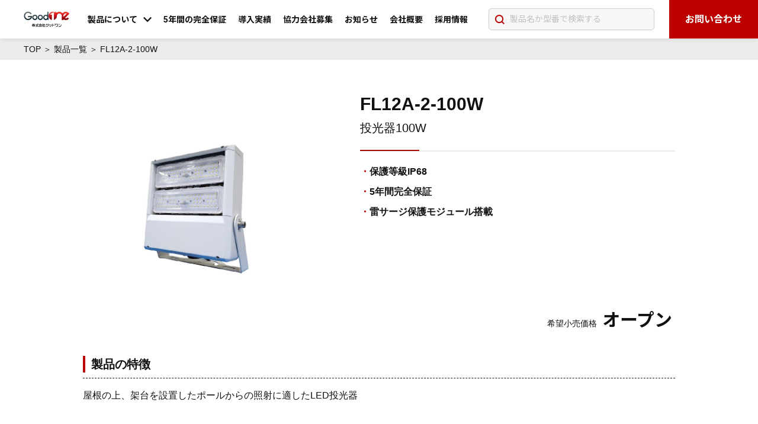

--- FILE ---
content_type: text/html; charset=UTF-8
request_url: https://www.gd-one.com/product/fl12a-2-100w/
body_size: 6847
content:
<!DOCTYPE html>
<html lang="ja" itemscope itemtype="https://schema.org/WebPage">

<head>
    <meta charset="UTF-8">
    <meta name="viewport" content="width=device-width,initial-scale=1.0">
    <meta name="format-detection" content="telephone=no">
        <meta name="SKYPE_TOOLBAR" content="SKYPE_TOOLBAR_PARSER_COMPATIBLE">
    <meta http-equiv="X-UA-Compatible" content="IE=edge">
    
    <link rel="stylesheet" type="text/css" media="all" href="/wp-content/themes/GoodOne-Corp/css/common.css?v1729136548" />
    <link rel="stylesheet" type="text/css" media="all" href="/wp-content/themes/GoodOne-Corp/css/new_styles.css?v1729136548" />
    
		<!-- All in One SEO 4.1.0.3 -->
		<title>FL12A-2-100W - Goodone LED</title>
		<link rel="canonical" href="https://www.gd-one.com/product/fl12a-2-100w/" />
		<meta property="og:site_name" content="Goodone LED - LED照明の総合商社・照明コンサルティング" />
		<meta property="og:type" content="article" />
		<meta property="og:title" content="FL12A-2-100W - Goodone LED" />
		<meta property="og:url" content="https://www.gd-one.com/product/fl12a-2-100w/" />
		<meta property="og:image" content="https://www.gd-one.com/wp-content/uploads/2021/04/GOODONE-OGP-3-scaled.jpg" />
		<meta property="og:image:secure_url" content="https://www.gd-one.com/wp-content/uploads/2021/04/GOODONE-OGP-3-scaled.jpg" />
		<meta property="og:image:width" content="2560" />
		<meta property="og:image:height" content="1344" />
		<meta property="article:published_time" content="2021-04-22T07:01:50Z" />
		<meta property="article:modified_time" content="2023-04-06T06:16:54Z" />
		<meta name="twitter:card" content="summary" />
		<meta name="twitter:domain" content="www.gd-one.com" />
		<meta name="twitter:title" content="FL12A-2-100W - Goodone LED" />
		<meta name="twitter:image" content="https://www.gd-one.com/wp-content/uploads/2021/04/GOODONE-OGP-3-scaled.jpg" />
		<script type="application/ld+json" class="aioseo-schema">
			{"@context":"https:\/\/schema.org","@graph":[{"@type":"WebSite","@id":"https:\/\/www.gd-one.com\/#website","url":"https:\/\/www.gd-one.com\/","name":"Goodone LED","description":"LED\u7167\u660e\u306e\u7dcf\u5408\u5546\u793e\u30fb\u7167\u660e\u30b3\u30f3\u30b5\u30eb\u30c6\u30a3\u30f3\u30b0","publisher":{"@id":"https:\/\/www.gd-one.com\/#organization"}},{"@type":"Organization","@id":"https:\/\/www.gd-one.com\/#organization","name":"Goodone LED","url":"https:\/\/www.gd-one.com\/"},{"@type":"BreadcrumbList","@id":"https:\/\/www.gd-one.com\/product\/fl12a-2-100w\/#breadcrumblist","itemListElement":[{"@type":"ListItem","@id":"https:\/\/www.gd-one.com\/#listItem","position":"1","item":{"@id":"https:\/\/www.gd-one.com\/#item","name":"\u30db\u30fc\u30e0","description":"\u682a\u5f0f\u4f1a\u793e\u30b0\u30c3\u30c9\u30ef\u30f3\u306f\u30ac\u30bd\u30ea\u30f3\u30b9\u30bf\u30f3\u30c9\u30fb\u5546\u696d\u65bd\u8a2d\u30fb\u5de5\u5834\u30fb\u99d0\u8eca\u5834\u30fb\u4e8b\u52d9\u6240\u306a\u3069\u306b\u4f7f\u308f\u308c\u308b\u696d\u52d9\u7528LED\u7167\u660e\u3092\u8ca9\u58f2\u3057\u3066\u3044\u308b\u4f1a\u793e\u3067\u3059\u3002","url":"https:\/\/www.gd-one.com\/"},"nextItem":"https:\/\/www.gd-one.com\/product\/fl12a-2-100w\/#listItem"},{"@type":"ListItem","@id":"https:\/\/www.gd-one.com\/product\/fl12a-2-100w\/#listItem","position":"2","item":{"@id":"https:\/\/www.gd-one.com\/product\/fl12a-2-100w\/#item","name":"FL12A-2-100W","url":"https:\/\/www.gd-one.com\/product\/fl12a-2-100w\/"},"previousItem":"https:\/\/www.gd-one.com\/#listItem"}]},{"@type":"Person","@id":"https:\/\/www.gd-one.com\/news\/author\/goodman\/#author","url":"https:\/\/www.gd-one.com\/news\/author\/goodman\/","name":"goodman","image":{"@type":"ImageObject","@id":"https:\/\/www.gd-one.com\/product\/fl12a-2-100w\/#authorImage","url":"https:\/\/secure.gravatar.com\/avatar\/070c7d80e8822931957251c76c83c81a?s=96&d=mm&r=g","width":"96","height":"96","caption":"goodman"}},{"@type":"ItemPage","@id":"https:\/\/www.gd-one.com\/product\/fl12a-2-100w\/#itempage","url":"https:\/\/www.gd-one.com\/product\/fl12a-2-100w\/","name":"FL12A-2-100W - Goodone LED","inLanguage":"ja","isPartOf":{"@id":"https:\/\/www.gd-one.com\/#website"},"breadcrumb":{"@id":"https:\/\/www.gd-one.com\/product\/fl12a-2-100w\/#breadcrumblist"},"author":"https:\/\/www.gd-one.com\/product\/fl12a-2-100w\/#author","creator":"https:\/\/www.gd-one.com\/product\/fl12a-2-100w\/#author","image":{"@type":"ImageObject","@id":"https:\/\/www.gd-one.com\/#mainImage","url":"https:\/\/www.gd-one.com\/wp-content\/uploads\/2021\/04\/FL12A-2-100W-W.jpg","width":"800","height":"800"},"primaryImageOfPage":{"@id":"https:\/\/www.gd-one.com\/product\/fl12a-2-100w\/#mainImage"},"datePublished":"2021-04-22T07:01:50+09:00","dateModified":"2023-04-06T06:16:54+09:00"}]}
		</script>
		<!-- All in One SEO -->

<link rel='dns-prefetch' href='//s.w.org' />
<link rel='stylesheet' id='wp-block-library-css'  href='https://www.gd-one.com/wp-includes/css/dist/block-library/style.min.css?ver=5.7.14' type='text/css' media='all' />
<link rel='stylesheet' id='wp-pagenavi-css'  href='https://www.gd-one.com/wp-content/plugins/wp-pagenavi/pagenavi-css.css?ver=2.70' type='text/css' media='all' />
<link rel="https://api.w.org/" href="https://www.gd-one.com/wp-json/" /><link rel="alternate" type="application/json" href="https://www.gd-one.com/wp-json/wp/v2/product/4811" /><link rel="EditURI" type="application/rsd+xml" title="RSD" href="https://www.gd-one.com/xmlrpc.php?rsd" />
<link rel="wlwmanifest" type="application/wlwmanifest+xml" href="https://www.gd-one.com/wp-includes/wlwmanifest.xml" /> 
<link rel='shortlink' href='https://www.gd-one.com/?p=4811' />
<link rel="alternate" type="application/json+oembed" href="https://www.gd-one.com/wp-json/oembed/1.0/embed?url=https%3A%2F%2Fwww.gd-one.com%2Fproduct%2Ffl12a-2-100w%2F" />
<link rel="alternate" type="text/xml+oembed" href="https://www.gd-one.com/wp-json/oembed/1.0/embed?url=https%3A%2F%2Fwww.gd-one.com%2Fproduct%2Ffl12a-2-100w%2F&#038;format=xml" />
<link rel="icon" href="https://www.gd-one.com/wp-content/uploads/2021/04/cropped-icon-512x512-1-32x32.png" sizes="32x32" />
<link rel="icon" href="https://www.gd-one.com/wp-content/uploads/2021/04/cropped-icon-512x512-1-192x192.png" sizes="192x192" />
<link rel="apple-touch-icon" href="https://www.gd-one.com/wp-content/uploads/2021/04/cropped-icon-512x512-1-180x180.png" />
<meta name="msapplication-TileImage" content="https://www.gd-one.com/wp-content/uploads/2021/04/cropped-icon-512x512-1-270x270.png" />
    <meta name="theme-color" content="#000000">
    <!-- Google Tag Manager -->
    <script>
        (function(w, d, s, l, i) {
            w[l] = w[l] || [];
            w[l].push({
                'gtm.start': new Date().getTime(),
                event: 'gtm.js'
            });
            var f = d.getElementsByTagName(s)[0],
                j = d.createElement(s),
                dl = l != 'dataLayer' ? '&l=' + l : '';
            j.async = true;
            j.src =
                'https://www.googletagmanager.com/gtm.js?id=' + i + dl;
            f.parentNode.insertBefore(j, f);
        })(window, document, 'script', 'dataLayer', 'GTM-KJWHZ7J');
    </script>
    <!-- End Google Tag Manager -->
</head>

<body class="product-template-default single single-product postid-4811">
    <!-- Google Tag Manager (noscript) -->
    <noscript><iframe src="https://www.googletagmanager.com/ns.html?id=GTM-KJWHZ7J" height="0" width="0" style="display:none;visibility:hidden"></iframe></noscript>
    <div id="overlay" class="md-overlay" data-toggle-group="header" data-toggle-target=""></div>
    <header id="header" class="header" itemscope="" itemtype="https://schema.org/WPHeader">
        <div class="header__frame">
            <div class="header__base flex bet str">
                <div class="header__left flex vcenter">
                    <a class="header__logo flex vcenter" href="/">
                                                <img class="" src="/wp-content/themes/GoodOne-Corp/img/logo.png" width="138" alt="株式会社グッドワン">
                                            </a>
                    <div class="pc header__nav flex">
                        <div class="headerPulldown">
                            <span class="md-uline headerPulldown__head flex vcenter hcenter">
                                製品について
                                <i class="icon-down headerPulldown__icon"></i>
                            </span>
                            <div class="headerPulldown__body headerPulldown__body--service">
                                <div class="wrap w1200">
                                    <div class="topSv__list flex bet break">
    <a href="/product/" class="topSv__item sp-shadow">
        <div class="topSv__img md-lay bright zoom block">
            <div class="lay-bg">
                <img src="/wp-content/themes/GoodOne-Corp/img/partners/pic-02.jpg" width="556" height="360" alt="製品一覧">
            </div>
        </div>
        <div class="topSv__data shadow md-btn white left-text">
            <div class="topSv__in">
                <h3 class="topSv__name">製品一覧</h3><div class="topSv__text">5年間保証対象製品あり<br><span style="font-size:80%; color:#bc0000;">（GDシリーズ/FL12A/FL46A/GTF/<br>　Bシリーズ/T11）に限ります</span></div>
            </div>
            <div class="topSv__more arrowBox arrowBox--red flex vcenter hcenter">
                <i class="icon-right topSv__icon"></i>
            </div>
        </div>
    </a>
    <a href="/pamphlet/" class="topSv__item sp-shadow">
        <div class="topSv__img md-lay bright zoom block">
            <div class="lay-bg">
                <img src="/wp-content/themes/GoodOne-Corp/img/top_serv_02.jpg" width="556" height="360" alt="製品カタログ">
            </div>
        </div>
        <div class="topSv__data shadow md-btn white left-text">
            <div class="topSv__in">
                <h3 class="topSv__name">製品カタログ</h3>
                <div class="topSv__text">PDFでカタログを確認</div>
            </div>
            <div class="topSv__more arrowBox arrowBox--red flex vcenter hcenter">
                <i class="icon-right topSv__icon"></i>
            </div>
        </div>
    </a>
    <a href="/alcohol-detector/" class="topSv__item sp-shadow">
        <div class="topSv__img md-lay bright zoom block">
            <div class="lay-bg">
                <img src="/wp-content/themes/GoodOne-Corp/img/top_serv_05.jpg" width="556" height="360" alt="顔認証アルコールチェックシステム">
            </div>
        </div>
        <div class="topSv__data shadow md-btn white left-text">
            <div class="topSv__in">
                <h3 class="topSv__name">顔認証アルコールチェックシステム</h3>
                <div class="topSv__text">アルコールチェック義務化に備える</div>
            </div>
            <div class="topSv__more arrowBox arrowBox--red flex vcenter hcenter">
                <i class="icon-right topSv__icon"></i>
            </div>
        </div>
    </a>
</div>
                                </div>
                            </div>
                        </div>
                        <div class="headerPulldown">
                            <a href="/warranty/" class="md-uline headerPulldown__head flex vcenter hcenter">
                                5年間の完全保証
                            </a>
                        </div>
                        <div class="headerPulldown">
                            <a href="/cases/" class="md-uline headerPulldown__head flex vcenter hcenter">
                                導入実績
                            </a>
                        </div>
                        <div class="headerPulldown">
                            <a href="/partners/" class="md-uline headerPulldown__head flex vcenter hcenter">
                                協力会社募集
                            </a>
                        </div>
                        <div class="headerPulldown">
                            <a href="/news/" class="md-uline headerPulldown__head flex vcenter
		                    hcenter">
                                お知らせ
                            </a>
                        </div>
                        <div class="headerPulldown">
                            <a href="/company/" class="md-uline headerPulldown__head flex vcenter hcenter">
                                会社概要
                            </a>
                        </div>
                        <div class="headerPulldown">
                            <a href="/recruit/" class="md-uline headerPulldown__head flex vcenter hcenter">
                                採用情報
                            </a>
                        </div>
                    </div>
                </div>
                <div class="header__right flex">
                    <div class="pc headerSearch flex vcenter">
                                                <form action="https://www.gd-one.com/" method="get" class="headerSearch__form flex">
                            <button class="headerSearch__btn flex vcenter hcenter" type="submit">
                                <i class="icon-search headerSearch__icon"></i>
                            </button>
                            <input type="text" class="headerSearch__input" placeholder="製品名か型番で検索する" name="s" value="">
                            <input type="hidden" name="post_type" value="product">
                        </form>
                    </div>
                    <a href="/contact/" class="pc headerBtn md-btn red stay">
                        お問い合わせ
                    </a>
                    <button id="sp-search-open" type="button" class="sp spSearchBtn flex vcenter hcenter">
                        <i class="icon-search spSearchBtn__icon"></i>
                    </button>
                    <div id="sp-menu-open" class="sp spMenuBtn js-toggleView" data-toggle-group="header" data-toggle-target="menu">
                        <div class="spMenuBtn__box">
                            <span class="spMenuBtn__bar"></span>
                            <span class="spMenuBtn__bar"></span>
                            <span class="spMenuBtn__bar"></span>
                        </div>
                        <div class="spMenuBtn__text">
                            MENU
                        </div>
                    </div>
                </div>
            </div>
        </div>
    </header>

        <nav id="sp-menu" class="spNav" itemscope="" itemtype="https://schema.org/SiteNavigationElement">
        <ul class="spNav__list">
    <li class="spNav__box">
        <div class="md-acc">
            <input id="spHeader-1" class="acc-check" type="checkbox" value="" />
            <label for="spHeader-1" class="acc-btn spNav__item flex vcenter">
                製品について
                <i class="icon spNav__icon icon-down"></i>
            </label>
            <div class="acc-body">
                <div class="acc-in">
                    <a href="/product/" class="acc-hide spNav__item spNav__item--sub flex vcenter">
                        製品一覧
                    </a>
                    <a href="/pamphlet/" class="acc-hide spNav__item spNav__item--sub flex vcenter">
                        製品カタログ
                    </a>
                    <!-- <a href="" class="acc-hide spNav__item spNav__item--sub flex vcenter">
                        ユニフォームマスク
                    </a> -->
                    <a href="/alcohol-detector/" class="acc-hide spNav__item spNav__item--sub flex vcenter">
                        顔認証アルコールチェックシステム
                    </a>
                </div>
            </div>
        </div>
    </li>
    <li class="spNav__box">
        <a href="/warranty/" class="spNav__item flex vcenter">
            5年間の完全保証
            <i class="icon spNav__icon icon-right"></i>
        </a>
    </li>
    <li class="spNav__box">
        <a href="/cases/" class="spNav__item flex vcenter">
            導入実績
            <i class="icon spNav__icon icon-right"></i>
        </a>
    </li>
    <li class="spNav__box">
        <a href="/company/" class="spNav__item flex vcenter">
            会社概要
            <i class="icon spNav__icon icon-right"></i>
        </a>
    </li>
    <li class="spNav__box">
        <a href="/partners/" class="spNav__item flex vcenter">
            協力会社募集
            <i class="icon spNav__icon icon-right"></i>
        </a>
    </li>
    <li class="spNav__box">
        <a href="/news/" class="spNav__item flex vcenter">
            お知らせ
            <i class="icon spNav__icon icon-right"></i>
        </a>
    </li>
    <li class="spNav__box">
        <a href="/recruit/" class="spNav__item flex vcenter">
            採用情報
            <i class="icon spNav__icon icon-right"></i>
        </a>
    </li>
</ul>
        <div class="spNav__contact">
            <a href="tel:03-6280-0177" class="contactBtn contactBtn--nav contactBtn--tel md-btn white topContact__btn shadow">
                <div class="contactBtn__icon contactBtn__icon--tel">
                    <i class="icon-tel"></i>
                </div>
                <div class="contactBtn__text">
                    <div class="contactBtn__no italic">
                        03-6280-0177                    </div>
                    <div class="contactBtn__time">
                        受付時間<span class="contactBtn__pipe">｜</span>10時～17時                    </div>
                </div>
            </a>
            <a href="/contact/" class="contactBtn contactBtn--nav contactBtn--mail md-btn red topContact__btn shadow">
                <div class="contactBtn__icon contactBtn__icon--mail">
                    <i class="icon-mail"></i>
                </div>
                <div class="contactBtn__text">
                    <div class="contactBtn__mail">
                        メールフォームから<br>
                        お問い合わせ
                    </div>
                </div>
            </a>
        </div>
    </nav>


    <div id="sp-search" class="sp spHeaderSearch js-toggleView-group--header js-toggleView-target--search">
        <form action="https://www.gd-one.com/" method="GET" class="spSearch flex bet shadow">
    <i class="icon-search spSearch__icon"></i>
    <input type="text" class="spSearch__input" placeholder="製品名か型番で検索する" name="s" value="">
    <button class="spSearch__btn md-btn redLine stay" type="submit">
        検索
    </button>
    <input type="hidden" name="post_type" value="product">
</form>
    </div>


    <div class="headerPad"></div>
<main class="page-productdetail main-page">

    <div class="breadcrumb ">
        <div class="inner inner-1200">
            <a href="/">TOP</a> ＞ <span><a href="/product/">製品一覧</a></span> ＞ <span>FL12A-2-100W</span>
        </div>
    </div>
    <div class="inner">
        <div class="box-detail">
            <div class="box-detail__top">
                <div class="img">
                                            <img width="800" height="800" src="https://www.gd-one.com/wp-content/uploads/2021/04/FL12A-2-100W-W.jpg" class="attachment-fullsize size-fullsize wp-post-image" alt="" loading="lazy" srcset="https://www.gd-one.com/wp-content/uploads/2021/04/FL12A-2-100W-W.jpg 800w, https://www.gd-one.com/wp-content/uploads/2021/04/FL12A-2-100W-W-400x400.jpg 400w, https://www.gd-one.com/wp-content/uploads/2021/04/FL12A-2-100W-W-150x150.jpg 150w, https://www.gd-one.com/wp-content/uploads/2021/04/FL12A-2-100W-W-768x768.jpg 768w" sizes="(max-width: 800px) 100vw, 800px" />                                    </div>
                <div class="cnt">
                    <div class="ttl">
                        <div class="ttl-en">FL12A-2-100W</div>
                        <div class="ttl-jp">投光器100W</div>
                    </div>
                                            <ul class="list-option">
                                                            <li><span>・</span>保護等級IP68</li>

                                                            <li><span>・</span>5年間完全保証</li>

                                                            <li><span>・</span>雷サージ保護モジュール搭載</li>

                                                    </ul>
                    
                </div>
            </div>

            <div class="price">希望小売価格 <span>オープン</span></div>
            <div class="ttl-comp05 ttl-comp05--md">製品の特徴</div>
                <p>屋根の上、架台を設置したポールからの照射に適したLED投光器</p>
            <div class="ttl-comp05 ttl-comp05--md">仕様を確認する</div>
                            <ul class="list-link">
                                                                        <li class="item"><a href="https://www.gd-one.com/wp-content/uploads/2021/04/ee1873f76bc03a8da246491e3d66920c-scaled.jpg" target="_blank">小組</a></li>
                        
                                                                        <li class="item"><a href="https://www.gd-one.com/wp-content/uploads/2021/04/FL12A-2-100W-W.jpg" target="_blank">画像</a></li>
                        
                                                                        <li class="item"><a href="https://www.gd-one.com/wp-content/uploads/2021/04/5c3e7af451461ece976e5a31f9d17c2a.pdf" target="_blank">仕様書</a></li>
                        
                                                                        <li class="item"><a href="https://www.gd-one.com/wp-content/uploads/2021/04/FL12A-2.pdf" target="_blank">CAD(PDF)</a></li>
                        
                                                                        <li class="item"><a href="https://www.gd-one.com/wp-content/uploads/2021/04/FL12A-2.dxf" target="_blank">CAD(DXF) </a></li>
                        
                                    </ul>
                    </div>
    </div>

    <section class="sec-sale">
        <div class="inner">
            <h2 class="block-ttl">
                <span>製品についてはこちらから<br>お問い合わせください。</span>
            </h2>
            <a href="https://www.gd-one.com/contact/?radio01=製品について&radiosub01=御見積依頼&type=FL12A-2-100W" class="btn-contact btn-contact--lg shadow md-btn red left-text">
                <div class="ico"><i class="icon-mail"></i></div>
                <div class="txt"><small>メールフォームで簡単！</small>今すぐお問い合わせ</div>
                <div class="topSv__more arrowBox arrowBox--white flex vcenter hcenter">
                    <i class="icon-right topSv__icon"></i>
                </div>
            </a>
        </div>
    </section>
    <section class="sec-related">
        <div class="inner inner-900">
                            <h2 class="ttl-comp01"><span>関</span>連製品</h2>
                <ul class="list-product">
                                            <li class="item">
                            <a href="https://www.gd-one.com/product/gdhp-150w/">
                                <div class="item__img">
                                    <img width="800" height="800" src="https://www.gd-one.com/wp-content/uploads/2021/04/FL12A-2-100W-W.jpg" class="attachment-full size-full wp-post-image" alt="" loading="lazy" 0="" srcset="https://www.gd-one.com/wp-content/uploads/2021/04/FL12A-2-100W-W.jpg 800w, https://www.gd-one.com/wp-content/uploads/2021/04/FL12A-2-100W-W-400x400.jpg 400w, https://www.gd-one.com/wp-content/uploads/2021/04/FL12A-2-100W-W-150x150.jpg 150w, https://www.gd-one.com/wp-content/uploads/2021/04/FL12A-2-100W-W-768x768.jpg 768w" sizes="(max-width: 800px) 100vw, 800px" />                                </div>
                                <div class="item__cnt">
                                    <div class="ttl">GDHP-150W　※生産終了品</div>
                                    <p>キャノピー灯/高天井用150W</p>
                                </div>
                            </a>
                        </li>
                                            <li class="item">
                            <a href="https://www.gd-one.com/product/gd-fl2c-3-150w/">
                                <div class="item__img">
                                    <img width="800" height="800" src="https://www.gd-one.com/wp-content/uploads/2021/04/FL12A-2-100W-W.jpg" class="attachment-full size-full wp-post-image" alt="" loading="lazy" 0="" srcset="https://www.gd-one.com/wp-content/uploads/2021/04/FL12A-2-100W-W.jpg 800w, https://www.gd-one.com/wp-content/uploads/2021/04/FL12A-2-100W-W-400x400.jpg 400w, https://www.gd-one.com/wp-content/uploads/2021/04/FL12A-2-100W-W-150x150.jpg 150w, https://www.gd-one.com/wp-content/uploads/2021/04/FL12A-2-100W-W-768x768.jpg 768w" sizes="(max-width: 800px) 100vw, 800px" />                                </div>
                                <div class="item__cnt">
                                    <div class="ttl">GD-FL2C-3-150W　※生産終了品</div>
                                    <p>投光器150W</p>
                                </div>
                            </a>
                        </li>
                                    </ul>
                    </div>
    </section>

    <section class="sec-next-content">
        <div class="inner inner-1200">
            <h2 class="ttl-comp03 white">
                <span>NEXT CONTENTS</span>
                <small>関連コンテンツを見る</small>
            </h2>
            <div class="topSv__list flex bet break">
                <a href="/product/" class="topSv__item sp-shadow">
                    <div class="topSv__img md-lay bright zoom block">
                        <div class="lay-bg">
                            <img class="pc" src="/wp-content/themes/GoodOne-Corp/img/partners/pic-02.jpg" width="556" height="360" alt="製品一覧">
                            <img class="sp" src="/wp-content/themes/GoodOne-Corp/img/partners/pic-02-sp.jpg" width="556" height="360" alt="製品一覧">
                        </div>
                    </div>
                    <div class="topSv__data shadow md-btn white left-text">
                        <div class="topSv__in">
                            <h3 class="topSv__name">製品一覧</h3>
                            <div class="topSv__text">5年間の完全保証対象</div>
                        </div>
                        <div class="topSv__more arrowBox arrowBox--red flex vcenter hcenter">
                            <i class="icon-right topSv__icon"></i>
                        </div>
                    </div>
                </a>
                <a href="/pamphlet/" class="topSv__item sp-shadow">
                    <div class="topSv__img md-lay bright zoom block">
                        <div class="lay-bg">
                            <img class="pc" src="/wp-content/themes/GoodOne-Corp/img/partners/pic-03.jpg" width="556" height="360" alt="製品カタログ">
                            <img class="sp" src="/wp-content/themes/GoodOne-Corp/img/partners/pic-03-sp.jpg" width="556" height="360" alt="製品カタログ">
                        </div>
                    </div>
                    <div class="topSv__data shadow md-btn white left-text">
                        <div class="topSv__in">
                            <h3 class="topSv__name">製品カタログ</h3>
                            <div class="topSv__text">PDFでカタログを確認</div>
                        </div>
                        <div class="topSv__more arrowBox arrowBox--red flex vcenter hcenter">
                            <i class="icon-right topSv__icon"></i>
                        </div>
                    </div>
                </a>
                <a href="/alcohol-detector/" class="topSv__item sp-shadow">
                    <div class="topSv__img md-lay bright zoom block">
                        <div class="lay-bg">
                            <img class="pc" src="/wp-content/themes/GoodOne-Corp/img/partners/pic-04.jpg?v2" width="556" height="360" alt="顔認証アルコールチェックシステム">
                            <img class="sp" src="/wp-content/themes/GoodOne-Corp/img/partners/pic-04-sp.jpg?v2" width="556" height="360" alt="顔認証アルコールチェックシステム">
                        </div>
                    </div>
                    <div class="topSv__data shadow md-btn white left-text">
                        <div class="topSv__in pc">
                            <h3 class="topSv__name">顔認証アルコールチェックシステム</h3>
                            <div class="topSv__text">

                                アルコールチェック義務化に備える

                            </div>
                        </div>
                        <div class="topSv__in sp">
                            <h3 class="topSv__name">顔認証アルコールチェックシステム</h3>
                            <div class="topSv__text">アルコールチェック義務化に備える</div>
                        </div>
                        <div class="topSv__more arrowBox arrowBox--red flex vcenter hcenter">
                            <i class="icon-right topSv__icon"></i>
                        </div>
                    </div>
                </a>
            </div>
        </div>
    </section>

    <section class="sec-contact">
    <div class="inner inner-800">
        <h2 class="ttl-comp03">
            <span>CONTACT</span>
            <small>お問い合わせ</small>
        </h2>
        <p class="block-txt">商品・協力会社に関するご相談・ご質問がございましたらお気軽にお問合せください。</p>
        <div class="block-btn">
            <div class="col">
                <a href="tel:03-6280-0177" class="btn-phone shadow md-btn white left-text">
                    <div class="ico"><i class="icon-tel"></i></div>
                    <div class="txt">
                        <div class="num">03-6280-0177</div>
                        <div class="time"><span>受付時間</span><span>10時～17時</span></div>
                    </div>
                </a>
            </div>
            <div class="col">
                <a href="/contact/" class="btn-contact shadow md-btn red left-text">
                    <div class="ico"><i class="icon-mail"></i></div>
                    <div class="txt"><small>メールフォームから</small>お問い合わせ</div>
                </a>
            </div>
        </div>
    </div>
</section>
</main>

<div class="sp footerNavSp">
    <div class="spNav spNav--footer">
        <ul class="spNav__list">
    <li class="spNav__box">
        <div class="md-acc">
            <input id="spFooter-1" class="acc-check" type="checkbox" value="" />
            <label for="spFooter-1" class="acc-btn spNav__item flex vcenter">
                製品について
                <i class="icon spNav__icon icon-down"></i>
            </label>
            <div class="acc-body">
                <div class="acc-in">
                    <a href="/product/" class="acc-hide spNav__item spNav__item--sub flex vcenter">
                        製品一覧
                    </a>
                    <a href="/pamphlet/" class="acc-hide spNav__item spNav__item--sub flex vcenter">
                        製品カタログ
                    </a>
                    <!-- <a href="" class="acc-hide spNav__item spNav__item--sub flex vcenter">
                        ユニフォームマスク
                    </a> -->
                    <a href="/alcohol-detector/" class="acc-hide spNav__item spNav__item--sub flex vcenter">
                        顔認証アルコールチェックシステム
                    </a>
                </div>
            </div>
        </div>
    </li>
    <li class="spNav__box">
        <a href="/warranty/" class="spNav__item flex vcenter">
            5年間の完全保証
            <i class="icon spNav__icon icon-right"></i>
        </a>
    </li>
    <li class="spNav__box">
        <a href="/cases/" class="spNav__item flex vcenter">
            導入実績
            <i class="icon spNav__icon icon-right"></i>
        </a>
    </li>
    <li class="spNav__box">
        <a href="/company/" class="spNav__item flex vcenter">
            会社概要
            <i class="icon spNav__icon icon-right"></i>
        </a>
    </li>
    <li class="spNav__box">
        <a href="/partners/" class="spNav__item flex vcenter">
            協力会社募集
            <i class="icon spNav__icon icon-right"></i>
        </a>
    </li>
    <li class="spNav__box">
        <a href="/news/" class="spNav__item flex vcenter">
            お知らせ
            <i class="icon spNav__icon icon-right"></i>
        </a>
    </li>
    <li class="spNav__box">
        <a href="/recruit/" class="spNav__item flex vcenter">
            採用情報
            <i class="icon spNav__icon icon-right"></i>
        </a>
    </li>
</ul>
    </div>
</div>
<footer id="footer" class="footer" itemscope itemtype="http://schema.org/WPFooter">
    <div class="wrap w1200 sp-wrap">
        <div class="footer__frame flex bet sp-break">
            <div class="footerData">
                <a href="/" class="footerLogo flex vcenter">
                    <div class="footerLogo__img">
                        <img src="/wp-content/themes/GoodOne-Corp/img/logo_w.png" width="166" alt="株式会社グッドワン">
                    </div>
                </a>
                <div class="footerData__address">
                    〒104-0032<br>
                    東京都中央区八丁堀2-13-2 ドミノビル7F
                </div>
                <div class="footerData__map">
                    <a href="https://goo.gl/maps/j4hyAKm1Sn8XXacL7" class="md-btn whiteLine footerData__btn" target="_blank">
                        <div class="footerData__marker flex vcenter hcenter">
                            <i class="icon-marker"></i>
                        </div>
                        Google Mapで地図を見る
                    </a>
                </div>
            </div>
            <div class="pc footerLink flex break">
                <div class="footerLink__list">
                    <a href="/product/" class="footerLink__item">
                        製品一覧
                    </a>
                    <a href="/pamphlet/" class="footerLink__item">
                        製品カタログ
                    </a>
                    <a href="/alcohol-detector/" class="footerLink__item">
                        顔認証アルコールチェックシステム
                    </a>
                </div>
                <div class="footerLink__list">

                    <a href="/warranty/" class="footerLink__item">
                        5年間の完全保証
                    </a>
                    <a href="/cases/" class="footerLink__item">
                        導入実績
                    </a>
                </div>
                <div class="footerLink__list">
                    <a href="/company/" class="footerLink__item">
                        会社概要
                    </a>
                    <a href="/partners/" class="footerLink__item">
                        協力会社募集
                    </a>
                    <a href="/news/" class="footerLink__item">
                        お知らせ
                    </a>
                </div>
                <div class="footerLink__list">
                    <a href="/recruit/" class="footerLink__item">
                        採用情報
                    </a>
                    <a href="/contact/" class="footerLink__item">
                        お問い合わせ
                    </a>

                </div>
            </div>
        </div>
    </div>
    <div class="footerCopy">
        Copyright&copy; Good One All Rights Reserved.
    </div>
</footer>


<a id="pagetop" href="#" class="sp pagetop flex vcenter hcenter">
    <i class="icon-up pagetop__icon"></i>
</a>

<script src="//polyfill.io/v3/polyfill.min.js?features=IntersectionObserver"></script>

<script>
    {
        var tUrl = '/wp-content/themes/GoodOne-Corp/'
    }
</script>
<script src="/wp-content/themes/GoodOne-Corp/js/lib.min.js?1660887591"></script>
<script src="/wp-content/themes/GoodOne-Corp/js/main.min.js?1660887590"></script>
<script src="/wp-content/themes/GoodOne-Corp/js/jquery-3.3.1.min.js?1626845082"></script>
<script src="/wp-content/themes/GoodOne-Corp/js/jquery.matchHeight-min.js?1626845082"></script>
<script src="/wp-content/themes/GoodOne-Corp/js/setting.js?1660887591"></script>



<link href="https://fonts.googleapis.com/css?family=Noto+Sans+JP:400,500,700&display=swap" rel="stylesheet" media="print" onload="this.media='all'">
<link href="//fonts.googleapis.com/css?family=Roboto:400,700&display=swap" rel="stylesheet" media="print" onload="this.media='all'">
<script type='text/javascript' src='https://www.gd-one.com/wp-includes/js/wp-embed.min.js?ver=5.7.14' id='wp-embed-js'></script>
</body>

</html>
